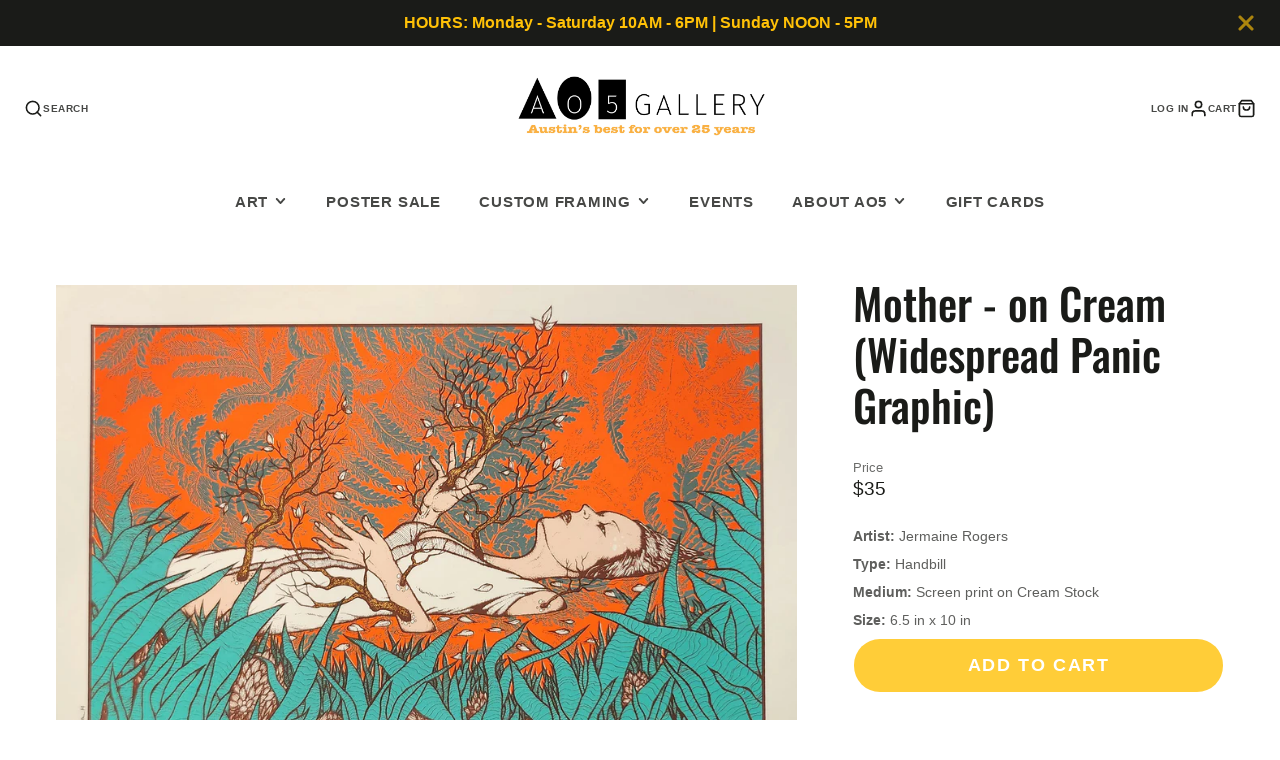

--- FILE ---
content_type: text/css
request_url: https://ao5gallery.com/cdn/shop/t/37/assets/newsletter.css?v=174991578611158047541744497313
body_size: -494
content:
.\#newsletter-form{display:flex;width:100%;border:2px solid rgba(255,255,255,.7);padding:calc(var(--spacer) * .5);border-radius:calc(var(--spacer) * 2);background:#00000026}.\#newsletter-form-input{display:block;flex-shrink:0;flex-grow:1;background:none!important;border:none;outline:none!important;color:inherit;font-size:calc(var(--font-size-base) * 1.25);padding-left:calc(var(--spacer) * 1);padding-right:calc(var(--spacer) * 1);border-radius:3rem;margin-right:calc(var(--spacer) * .5)}.\#newsletter-form-input::placeholder{color:inherit;opacity:.64}.\#newsletter-success-popup{padding:3rem;text-align:center;flex-direction:column;gap:1.5rem;display:flex;align-items:center}.\#newsletter-success-popup-icon{padding:1.5rem;background-color:rgba(var(--color-success),1);border-radius:50%;width:fit-content}.\#newsletter-success-popup-icon .\#icon{width:2.3rem;height:2.3rem;stroke-width:3;color:#fff}
/*# sourceMappingURL=/cdn/shop/t/37/assets/newsletter.css.map?v=174991578611158047541744497313 */


--- FILE ---
content_type: text/css
request_url: https://ao5gallery.com/cdn/shop/t/37/assets/product-gallery.css?v=80687165219457330171744497321
body_size: -179
content:
@media (max-width: 991px){.\#product-gallery{--swiper-navigation-size: 20px}.\#product-gallery .swiper-button-prev,.\#product-gallery .swiper-button-next{bottom:10px;top:auto;z-index:11}}.\#product-gallery-item{display:flex;align-items:center;justify-content:center;height:100%;position:relative}.\#product-gallery-item video-player{flex-grow:1}.\#product-gallery-item-3dmodel{width:100%;height:100%;position:relative}.\#product-gallery-item-3dmodel:hover .\#product-gallery-zoom-msg{opacity:1}.\#product-gallery-item-modal-link{position:absolute;top:0;left:0;width:100%;height:100%;z-index:3;cursor:zoom-in}@media (min-width: 992px){.\#product-gallery.\@padded{padding:3.5rem}.\#product-gallery.\@padded .\#slideshow-thumbnails.\@position\:left{margin-top:0;margin-left:0;margin-bottom:0}.\#product-gallery.\@padded .\#slideshow-thumbnails.\@position\:right{margin-top:0;margin-right:0;margin-bottom:0}.\#product-gallery.\@padded .\#slideshow-thumbnails.\@position\:bottom{margin-bottom:0}}.\#product-gallery .\#slideshow[zoomed] .swiper-slide{cursor:grab}.\#product-gallery .\#slideshow[zoomed] .\#product-gallery-zoom-msg{opacity:0!important}.\#product-gallery-zoom-msg{display:flex;align-items:center;justify-content:center;position:absolute;left:50%;transform:translate(-50%);gap:.5rem;z-index:1;bottom:2rem;color:rgba(var(--color-text),1);background:rgba(var(--color-background),.6);padding:.7rem 1.25rem;border-radius:2rem;pointer-events:none;opacity:0;transition:.3s;width:max-content;-webkit-backdrop-filter:blur(5px);backdrop-filter:blur(5px)}.\#product-gallery-zoom-msg>span{flex-shrink:0}@media (max-width: 991px){.\#product-gallery-zoom-msg{display:none}}.\#product-gallery-zoom-msg .\#icon{width:1.25rem;height:1.25rem;flex-shrink:0}.\#product-gallery:hover .\#slideshow[data-slide-media-type=image] .\#product-gallery-zoom-msg{opacity:1}model-viewer{width:100%;height:100%}
/*# sourceMappingURL=/cdn/shop/t/37/assets/product-gallery.css.map?v=80687165219457330171744497321 */


--- FILE ---
content_type: text/css
request_url: https://ao5gallery.com/cdn/shop/t/37/assets/product-form.css?v=2044279500218375281744497320
body_size: -491
content:
.\#product-form-error-msg{display:flex;gap:.4rem;align-items:center;font-size:.9em;opacity:.9;margin-bottom:.6rem;line-height:1.2rem}.\#product-form-error-msg .\#icon{color:rgba(var(--color-error),1);stroke-width:2.5}.\#product-form-recipient{display:block;margin-bottom:1rem}.\#product-form-recipient-control{display:flex;align-items:center;gap:1rem}.\#product-form-recipient-control-figure{border:2px solid var(--border-color, #666666);width:1.4rem;height:1.4rem}.\#product-form-recipient-control-figure>.\#icon{width:1.25rem;height:1.25rem;opacity:0}.\#product-form-recipient-control-text{font-size:.9em;opacity:.75;color:var(--text-color, inherit)}.\#product-form-recipient-control-checkbox:checked+.\#product-form-recipient-control .\#product-form-recipient-control-figure>.\#icon{opacity:1}.\#product-form-recipient-control-checkbox:checked~.\#product-form-recipient-fields{display:block}.\#product-form-recipient-fields{display:none;margin-top:1rem}.\#product-form-recipient-field-info{font-size:.7rem;opacity:.64}.\#product-form-dynamic-checkout-button[disabled]{opacity:.5;pointer-events:none}
/*# sourceMappingURL=/cdn/shop/t/37/assets/product-form.css.map?v=2044279500218375281744497320 */


--- FILE ---
content_type: text/javascript; charset=utf-8
request_url: https://ao5gallery.com/products/mother-on-cream-widespread-panic-graphic.js
body_size: 243
content:
{"id":8189870014764,"title":"Mother - on Cream (Widespread Panic Graphic)","handle":"mother-on-cream-widespread-panic-graphic","description":"","published_at":"2023-03-11T15:07:14-06:00","created_at":"2023-03-04T15:07:08-06:00","vendor":"Rogers, Jermaine","type":"Handbill","tags":["artist:Jermaine","collection:jermainerogers","Jermaine Rogers"],"price":3500,"price_min":3500,"price_max":3500,"available":true,"price_varies":false,"compare_at_price":null,"compare_at_price_min":0,"compare_at_price_max":0,"compare_at_price_varies":false,"variants":[{"id":44659045531948,"title":"Default Title","option1":"Default Title","option2":null,"option3":null,"sku":"","requires_shipping":true,"taxable":true,"featured_image":null,"available":true,"name":"Mother - on Cream (Widespread Panic Graphic)","public_title":null,"options":["Default Title"],"price":3500,"weight":45,"compare_at_price":null,"inventory_management":"shopify","barcode":"","requires_selling_plan":false,"selling_plan_allocations":[]}],"images":["\/\/cdn.shopify.com\/s\/files\/1\/0274\/2140\/9393\/products\/mother_b50dd5fe-6f57-4ae1-90b3-163398b6b1c1.jpg?v=1678567345"],"featured_image":"\/\/cdn.shopify.com\/s\/files\/1\/0274\/2140\/9393\/products\/mother_b50dd5fe-6f57-4ae1-90b3-163398b6b1c1.jpg?v=1678567345","options":[{"name":"Title","position":1,"values":["Default Title"]}],"url":"\/products\/mother-on-cream-widespread-panic-graphic","media":[{"alt":null,"id":33241119195436,"position":1,"preview_image":{"aspect_ratio":1.547,"height":1692,"width":2617,"src":"https:\/\/cdn.shopify.com\/s\/files\/1\/0274\/2140\/9393\/products\/mother_b50dd5fe-6f57-4ae1-90b3-163398b6b1c1.jpg?v=1678567345"},"aspect_ratio":1.547,"height":1692,"media_type":"image","src":"https:\/\/cdn.shopify.com\/s\/files\/1\/0274\/2140\/9393\/products\/mother_b50dd5fe-6f57-4ae1-90b3-163398b6b1c1.jpg?v=1678567345","width":2617}],"requires_selling_plan":false,"selling_plan_groups":[]}